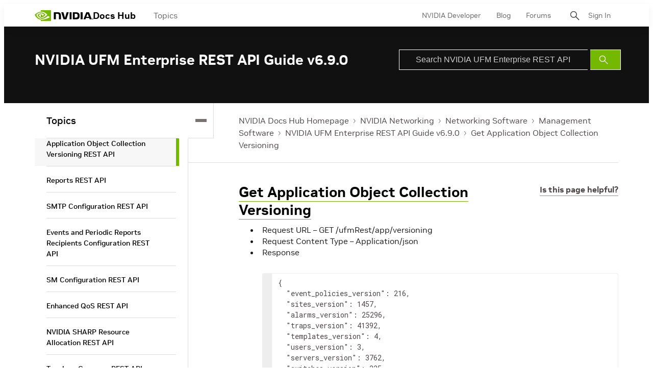

--- FILE ---
content_type: application/x-javascript;charset=utf-8
request_url: https://smetrics.nvidia.com/id?d_visid_ver=5.5.0&d_fieldgroup=A&mcorgid=F207D74D549850760A4C98C6%40AdobeOrg&mid=44423987301572206248413124617022123070&ts=1763215932447
body_size: -42
content:
{"mid":"44423987301572206248413124617022123070"}